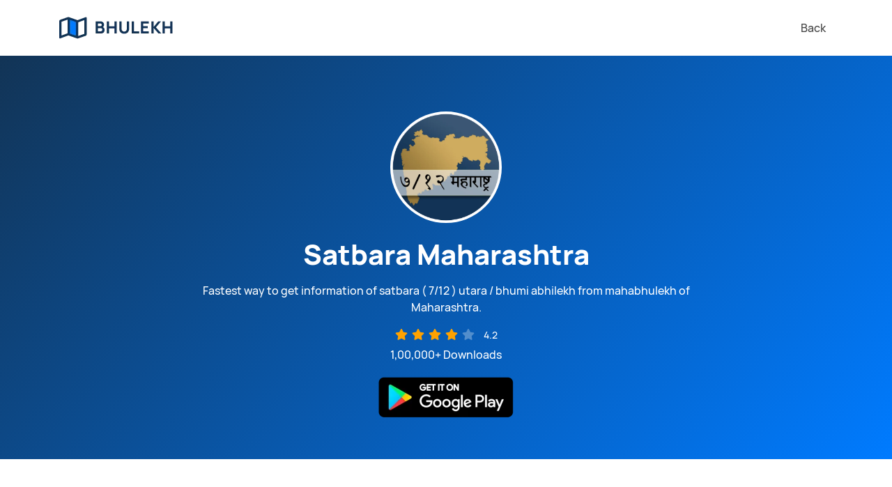

--- FILE ---
content_type: text/html
request_url: http://bhulekhapp.in/mh-privacy.html
body_size: 3180
content:
<!doctype html>
<html lang="en">

<head>
    <meta charset="utf-8">
    <meta name="viewport" content="width=device-width, initial-scale=1, shrink-to-fit=no">
    <title>Welcome to MyApp</title>
    <!-- Styles -->
    <link rel="stylesheet" href="css/fonts.css">
    <link rel="stylesheet" href="plugins/fontawesome/css/all.min.css">
    <link rel="stylesheet" href="plugins/bootstrap/css/bootstrap.min.css">
    <link rel="stylesheet" href="plugins/owl-carousel/owl.carousel.min.css">
    <link rel="stylesheet" href="plugins/owl-carousel/owl.theme.default.min.css">
    <link rel="stylesheet" href="css/style.css">
</head>

<body>
    <!-- Header -->
    <header class="header">
        <div class="container">
            <div class="header-area">
                <div class="logo">
                    <a href="index.html">
                        <img src="img/header-logo.png" class="img-fluid" alt="logo">
                    </a>
                </div>
                <div class="back-arrow">
                    <a href="mh-details.html">Back</a>
                </div>
            </div>
        </div>
    </header>
    <!-- Intro Section -->
    <section class="intro-sec">
        <div class="container">
            <div class="row justify-content-center">
                <div class="col-12 col-md-10 col-lg-8">
                    <div class="app-details">
                        <div class="app-logo"><img src="img/mh/logo.png" class="img-fluid" alt="logo">
                        </div>
                        <div class="app-name">Satbara  Maharashtra</div>
                        <div class="app-desc">
                            Fastest way to get information of satbara ( 7/12 ) utara / bhumi abhilekh from mahabhulekh of Maharashtra.
                        </div>
                        <div class="app-ratings">
                             <i class="fas fa-star active"></i>
                             <i class="fas fa-star active"></i>
                             <i class="fas fa-star active"></i>
                             <i class="fas fa-star active"></i>
                             <i class="fas fa-star"></i>
                            <span>4.2</span>
                        </div>
                        <div class="app-downloads">1,00,000+ Downloads</div>
                        <div class="go-store">
                            <a href="https://play.google.com/store/apps/details?id=com.mobile.mahabhumi"><img
                                    src="img/google-play-black.png" class="img-fluid" alt=""></a>
                        </div>
                    </div>
                </div>
            </div>
        </div>
    </section>
    <!-- Quick Links Section -->
    <section class="quick-links-sec">
        <div class="container">
            <div class="row justify-content-center">
                <div class="col-12 col-md-12 col-lg-12">
                    <div class="heading">Privacy Policy</div>
                    <div class="description">
                       <p>
                  VG Apps Solution built the Satbara ( 7/12 ) Utara Maharashtra - सातबारा उतारा app as
                  an Ad Supported app. This SERVICE is provided by
                  VG Apps Solution at no cost and is intended for use as
                  is.
                </p> <p>
                  This page is used to inform visitors regarding my
                  policies with the collection, use, and disclosure of Personal
                  Information if anyone decided to use my Service.
                </p> <p>
                  If you choose to use my Service, then you agree to
                  the collection and use of information in relation to this
                  policy. The Personal Information that I collect is
                  used for providing and improving the Service. I will not use or share your information with
                  anyone except as described in this Privacy Policy.
                </p> <p>
                  The terms used in this Privacy Policy have the same meanings
                  as in our Terms and Conditions, which is accessible at
                  Satbara ( 7/12 ) Utara Maharashtra - सातबारा उतारा unless otherwise defined in this Privacy Policy.
                </p> <p><strong>Information Collection and Use</strong></p> <p>
                  For a better experience, while using our Service, I
                  may require you to provide us with certain personally
                  identifiable information. The information that
                  I request will be retained on your device and is not collected by me in any way.
                </p> <div><p>
                    The app does use third party services that may collect
                    information used to identify you.
                  </p> <p>
                    Link to privacy policy of third party service providers used
                    by the app
                  </p> <ul><li><a href="https://www.google.com/policies/privacy/" target="_blank">Google Play Services</a></li><li><a href="https://support.google.com/admob/answer/6128543?hl=en" target="_blank">AdMob</a></li><li><a href="https://firebase.google.com/policies/analytics" target="_blank">Google Analytics for Firebase</a></li><li><a href="https://firebase.google.com/support/privacy/" target="_blank">Firebase Crashlytics</a></li><li><a href="https://www.facebook.com/about/privacy/update/printable" target="_blank">Facebook</a></li><li><a href="https://policies.google.com/privacy" target="_blank">Fabric</a></li><!----><!----><!----><!----><!----><!----><!----><!----><!----><!----></ul></div> <p><strong>Log Data</strong></p> <p>
                  I want to inform you that whenever you
                  use my Service, in a case of an error in the app
                  I collect data and information (through third party
                  products) on your phone called Log Data. This Log Data may
                  include information such as your device Internet Protocol
                  (“IP”) address, device name, operating system version, the
                  configuration of the app when utilizing my Service,
                  the time and date of your use of the Service, and other
                  statistics.
                </p> <p><strong>Cookies</strong></p> <p>
                  Cookies are files with a small amount of data that are
                  commonly used as anonymous unique identifiers. These are sent
                  to your browser from the websites that you visit and are
                  stored on your device's internal memory.
                </p> <p>
                  This Service does not use these “cookies” explicitly. However,
                  the app may use third party code and libraries that use
                  “cookies” to collect information and improve their services.
                  You have the option to either accept or refuse these cookies
                  and know when a cookie is being sent to your device. If you
                  choose to refuse our cookies, you may not be able to use some
                  portions of this Service.
                </p> <p><strong>Service Providers</strong></p> <p>
                  I may employ third-party companies and
                  individuals due to the following reasons:
                </p> <ul><li>To facilitate our Service;</li> <li>To provide the Service on our behalf;</li> <li>To perform Service-related services; or</li> <li>To assist us in analyzing how our Service is used.</li></ul> <p>
                  I want to inform users of this Service
                  that these third parties have access to your Personal
                  Information. The reason is to perform the tasks assigned to
                  them on our behalf. However, they are obligated not to
                  disclose or use the information for any other purpose.
                </p> <p><strong>Security</strong></p> <p>
                  I value your trust in providing us your
                  Personal Information, thus we are striving to use commercially
                  acceptable means of protecting it. But remember that no method
                  of transmission over the internet, or method of electronic
                  storage is 100% secure and reliable, and I cannot
                  guarantee its absolute security.
                </p> <p><strong>Links to Other Sites</strong></p> <p>
                  This Service may contain links to other sites. If you click on
                  a third-party link, you will be directed to that site. Note
                  that these external sites are not operated by me.
                  Therefore, I strongly advise you to review the
                  Privacy Policy of these websites. I have
                  no control over and assume no responsibility for the content,
                  privacy policies, or practices of any third-party sites or
                  services.
                </p> <p><strong>Children’s Privacy</strong></p> <p>
                  These Services do not address anyone under the age of 13.
                  I do not knowingly collect personally
                  identifiable information from children under 13. In the case
                  I discover that a child under 13 has provided
                  me with personal information, I immediately
                  delete this from our servers. If you are a parent or guardian
                  and you are aware that your child has provided us with
                  personal information, please contact me so that
                  I will be able to do necessary actions.\n</p>
                    </div>
                </div>
            </div>
            
        </div>
    </section>
    
    <!-- Footer -->
    <footer class="footer">
        <div class="container">
            <div class="row align-items-center">
                <div class="col-12 col-md-6">
                    <div class="copyright text-center text-md-left">© Copyrights 2020. All rights reserved.</div>
                </div>
                <div class="col-12 col-md-6">
                    <div class="quick-links-area text-center text-md-right">
                        
                    </div>
                </div>
            </div>
        </div>
    </footer>
    <!-- Loader -->
    <div class="loader"></div>
    <!-- Scripts -->
    <script src="plugins/jquery/jquery-3.5.1.min.js"></script>
    <script src="plugins/popper/popper.min.js"></script>
    <script src="plugins/bootstrap/js/bootstrap.min.js"></script>
    <script src="plugins/owl-carousel/owl.carousel.min.js"></script>
    <script src="plugins/jquery-validate/jquery.validate.min.js"></script>
    <script src="email/contact-us.js"></script>
    <script src="js/common.js"></script>
</body>

</html>


--- FILE ---
content_type: text/css
request_url: http://bhulekhapp.in/css/fonts.css
body_size: 562
content:
/* ===Manrope-ExtraLight=== */

/* cyrillic */
@font-face {
    font-family: 'Manrope';
    font-style: normal;
    font-weight: 200;
    font-display: swap;
    src: url(../fonts/Manrope-ExtraLight.woff2) format('woff2');
    unicode-range: U+0400-045F, U+0490-0491, U+04B0-04B1, U+2116;
}
/* greek */
@font-face {
    font-family: 'Manrope';
    font-style: normal;
    font-weight: 200;
    font-display: swap;
    src: url(../fonts/Manrope-ExtraLight.woff2) format('woff2');
    unicode-range: U+0370-03FF;
}
/* latin-ext */
@font-face {
    font-family: 'Manrope';
    font-style: normal;
    font-weight: 200;
    font-display: swap;
    src: url(../fonts/Manrope-ExtraLight.woff2) format('woff2');
    unicode-range: U+0100-024F, U+0259, U+1E00-1EFF, U+2020, U+20A0-20AB,
        U+20AD-20CF, U+2113, U+2C60-2C7F, U+A720-A7FF;
}
/* latin */
@font-face {
    font-family: 'Manrope';
    font-style: normal;
    font-weight: 200;
    font-display: swap;
    src: url(../fonts/Manrope-ExtraLight.woff2) format('woff2');
    unicode-range: U+0000-00FF, U+0131, U+0152-0153, U+02BB-02BC, U+02C6, U+02DA,
        U+02DC, U+2000-206F, U+2074, U+20AC, U+2122, U+2191, U+2193, U+2212,
        U+2215, U+FEFF, U+FFFD;
}

/* ===Manrope-Light=== */

/* cyrillic */
@font-face {
    font-family: 'Manrope';
    font-style: normal;
    font-weight: 300;
    font-display: swap;
    src: url(../fonts/Manrope-Light.woff2) format('woff2');
    unicode-range: U+0400-045F, U+0490-0491, U+04B0-04B1, U+2116;
}
/* greek */
@font-face {
    font-family: 'Manrope';
    font-style: normal;
    font-weight: 300;
    font-display: swap;
    src: url(../fonts/Manrope-Light.woff2) format('woff2');
    unicode-range: U+0370-03FF;
}
/* latin-ext */
@font-face {
    font-family: 'Manrope';
    font-style: normal;
    font-weight: 300;
    font-display: swap;
    src: url(../fonts/Manrope-Light.woff2) format('woff2');
    unicode-range: U+0100-024F, U+0259, U+1E00-1EFF, U+2020, U+20A0-20AB,
        U+20AD-20CF, U+2113, U+2C60-2C7F, U+A720-A7FF;
}
/* latin */
@font-face {
    font-family: 'Manrope';
    font-style: normal;
    font-weight: 300;
    font-display: swap;
    src: url(../fonts/Manrope-Light.woff2) format('woff2');
    unicode-range: U+0000-00FF, U+0131, U+0152-0153, U+02BB-02BC, U+02C6, U+02DA,
        U+02DC, U+2000-206F, U+2074, U+20AC, U+2122, U+2191, U+2193, U+2212,
        U+2215, U+FEFF, U+FFFD;
}

/* ===Manrope-Regular=== */

/* cyrillic */
@font-face {
    font-family: 'Manrope';
    font-style: normal;
    font-weight: 400;
    font-display: swap;
    src: url(../fonts/Manrope-Regular.woff2) format('woff2');
    unicode-range: U+0400-045F, U+0490-0491, U+04B0-04B1, U+2116;
}
/* greek */
@font-face {
    font-family: 'Manrope';
    font-style: normal;
    font-weight: 400;
    font-display: swap;
    src: url(../fonts/Manrope-Regular.woff2) format('woff2');
    unicode-range: U+0370-03FF;
}
/* latin-ext */
@font-face {
    font-family: 'Manrope';
    font-style: normal;
    font-weight: 400;
    font-display: swap;
    src: url(../fonts/Manrope-Regular.woff2) format('woff2');
    unicode-range: U+0100-024F, U+0259, U+1E00-1EFF, U+2020, U+20A0-20AB,
        U+20AD-20CF, U+2113, U+2C60-2C7F, U+A720-A7FF;
}
/* latin */
@font-face {
    font-family: 'Manrope';
    font-style: normal;
    font-weight: 400;
    font-display: swap;
    src: url(../fonts/Manrope-Regular.woff2) format('woff2');
    unicode-range: U+0000-00FF, U+0131, U+0152-0153, U+02BB-02BC, U+02C6, U+02DA,
        U+02DC, U+2000-206F, U+2074, U+20AC, U+2122, U+2191, U+2193, U+2212,
        U+2215, U+FEFF, U+FFFD;
}

/* ===Manrope-Medium=== */

/* cyrillic */
@font-face {
    font-family: 'Manrope';
    font-style: normal;
    font-weight: 500;
    font-display: swap;
    src: url(../fonts/Manrope-Medium.woff2) format('woff2');
    unicode-range: U+0400-045F, U+0490-0491, U+04B0-04B1, U+2116;
}
/* greek */
@font-face {
    font-family: 'Manrope';
    font-style: normal;
    font-weight: 500;
    font-display: swap;
    src: url(../fonts/Manrope-Medium.woff2) format('woff2');
    unicode-range: U+0370-03FF;
}
/* latin-ext */
@font-face {
    font-family: 'Manrope';
    font-style: normal;
    font-weight: 500;
    font-display: swap;
    src: url(../fonts/Manrope-Medium.woff2) format('woff2');
    unicode-range: U+0100-024F, U+0259, U+1E00-1EFF, U+2020, U+20A0-20AB,
        U+20AD-20CF, U+2113, U+2C60-2C7F, U+A720-A7FF;
}
/* latin */
@font-face {
    font-family: 'Manrope';
    font-style: normal;
    font-weight: 500;
    font-display: swap;
    src: url(../fonts/Manrope-Medium.woff2) format('woff2');
    unicode-range: U+0000-00FF, U+0131, U+0152-0153, U+02BB-02BC, U+02C6, U+02DA,
        U+02DC, U+2000-206F, U+2074, U+20AC, U+2122, U+2191, U+2193, U+2212,
        U+2215, U+FEFF, U+FFFD;
}

/* ===Manrope-SemiBold=== */

/* cyrillic */
@font-face {
    font-family: 'Manrope';
    font-style: normal;
    font-weight: 600;
    font-display: swap;
    src: url(../fonts/Manrope-SemiBold.woff2) format('woff2');
    unicode-range: U+0400-045F, U+0490-0491, U+04B0-04B1, U+2116;
}
/* greek */
@font-face {
    font-family: 'Manrope';
    font-style: normal;
    font-weight: 600;
    font-display: swap;
    src: url(../fonts/Manrope-SemiBold.woff2) format('woff2');
    unicode-range: U+0370-03FF;
}
/* latin-ext */
@font-face {
    font-family: 'Manrope';
    font-style: normal;
    font-weight: 600;
    font-display: swap;
    src: url(../fonts/Manrope-SemiBold.woff2) format('woff2');
    unicode-range: U+0100-024F, U+0259, U+1E00-1EFF, U+2020, U+20A0-20AB,
        U+20AD-20CF, U+2113, U+2C60-2C7F, U+A720-A7FF;
}
/* latin */
@font-face {
    font-family: 'Manrope';
    font-style: normal;
    font-weight: 600;
    font-display: swap;
    src: url(../fonts/Manrope-SemiBold.woff2) format('woff2');
    unicode-range: U+0000-00FF, U+0131, U+0152-0153, U+02BB-02BC, U+02C6, U+02DA,
        U+02DC, U+2000-206F, U+2074, U+20AC, U+2122, U+2191, U+2193, U+2212,
        U+2215, U+FEFF, U+FFFD;
}

/* ===Manrope-Bold=== */

/* cyrillic */
@font-face {
    font-family: 'Manrope';
    font-style: normal;
    font-weight: 700;
    font-display: swap;
    src: url(../fonts/Manrope-Bold.woff2) format('woff2');
    unicode-range: U+0400-045F, U+0490-0491, U+04B0-04B1, U+2116;
}
/* greek */
@font-face {
    font-family: 'Manrope';
    font-style: normal;
    font-weight: 700;
    font-display: swap;
    src: url(../fonts/Manrope-Bold.woff2) format('woff2');
    unicode-range: U+0370-03FF;
}
/* latin-ext */
@font-face {
    font-family: 'Manrope';
    font-style: normal;
    font-weight: 700;
    font-display: swap;
    src: url(../fonts/Manrope-Bold.woff2) format('woff2');
    unicode-range: U+0100-024F, U+0259, U+1E00-1EFF, U+2020, U+20A0-20AB,
        U+20AD-20CF, U+2113, U+2C60-2C7F, U+A720-A7FF;
}
/* latin */
@font-face {
    font-family: 'Manrope';
    font-style: normal;
    font-weight: 700;
    font-display: swap;
    src: url(../fonts/Manrope-Bold.woff2) format('woff2');
    unicode-range: U+0000-00FF, U+0131, U+0152-0153, U+02BB-02BC, U+02C6, U+02DA,
        U+02DC, U+2000-206F, U+2074, U+20AC, U+2122, U+2191, U+2193, U+2212,
        U+2215, U+FEFF, U+FFFD;
}

/* ===Manrope-ExtraBold=== */

/* cyrillic */
@font-face {
    font-family: 'Manrope';
    font-style: normal;
    font-weight: 800;
    font-display: swap;
    src: url(../fonts/Manrope-ExtraBold.woff2) format('woff2');
    unicode-range: U+0400-045F, U+0490-0491, U+04B0-04B1, U+2116;
}
/* greek */
@font-face {
    font-family: 'Manrope';
    font-style: normal;
    font-weight: 800;
    font-display: swap;
    src: url(../fonts/Manrope-ExtraBold.woff2) format('woff2');
    unicode-range: U+0370-03FF;
}
/* latin-ext */
@font-face {
    font-family: 'Manrope';
    font-style: normal;
    font-weight: 800;
    font-display: swap;
    src: url(../fonts/Manrope-ExtraBold.woff2) format('woff2');
    unicode-range: U+0100-024F, U+0259, U+1E00-1EFF, U+2020, U+20A0-20AB,
        U+20AD-20CF, U+2113, U+2C60-2C7F, U+A720-A7FF;
}
/* latin */
@font-face {
    font-family: 'Manrope';
    font-style: normal;
    font-weight: 800;
    font-display: swap;
    src: url(../fonts/Manrope-ExtraBold.woff2) format('woff2');
    unicode-range: U+0000-00FF, U+0131, U+0152-0153, U+02BB-02BC, U+02C6, U+02DA,
        U+02DC, U+2000-206F, U+2074, U+20AC, U+2122, U+2191, U+2193, U+2212,
        U+2215, U+FEFF, U+FFFD;
}


--- FILE ---
content_type: text/css
request_url: http://bhulekhapp.in/css/style.css
body_size: 3386
content:
body {
  font-family: "Manrope";
  background-color: #fff;
  font-size: 16px;
  font-weight: 500;
  color: #565656;
  padding-top: 80px; }

h1,
h2,
h3,
h4,
h5,
h6 {
  margin: 0;
  font-size: 14px;
  font-weight: var(--fw-regular); }

strong {
  font-weight: var(--fw-medium); }

a {
  outline: 0;
  border: 0;
  text-decoration: none; }
  a:hover {
    text-decoration: none; }

button {
  outline: 0; }
  button:focus {
    outline: 0; }

.loader {
  position: fixed;
  height: 100%;
  width: 100%;
  top: 0;
  left: 0;
  right: 0;
  bottom: 0;
  margin: auto;
  background: url("../img/loader.gif") no-repeat center center white fixed;
  z-index: 3; }

.btn {
  border-radius: 3px; }

.heading {
  font-size: 48px;
  font-weight: 800;
  text-align: center;
  color: #222;
  line-height: 1.2;
  margin-bottom: 40px;
  position: relative; }
  @media (max-width: 767.98px) {
    .heading {
      font-size: 30px; } }
  .heading::after {
    position: absolute;
    content: "";
    height: 2px;
    width: 70px;
    background-color: #007bff;
    bottom: -20px;
    left: 50%;
    -webkit-transform: translateX(-50%);
    transform: translateX(-50%); }

.description {
  font-size: 16px;
  text-align: center;
  color: #565656;
  margin-bottom: 40px; }
  @media (max-width: 767.98px) {
    .description {
      margin-bottom: 20px; } }

section {
  padding-top: 60px;
  padding-bottom: 60px; }
  @media (max-width: 767.98px) {
    section {
      padding-top: 40px;
      padding-bottom: 30px; } }

.rating-star i,
.ratings i,
.app-ratings i {
  color: #ddd;
  margin-right: 3px; }
  .rating-star i.active,
  .ratings i.active,
  .app-ratings i.active {
    color: #ffa200; }
.rating-star span,
.ratings span,
.app-ratings span {
  font-size: 14px;
  margin-left: 7px; }

.header {
  background: #fff;
  display: flex;
  position: fixed;
  width: 100%;
  top: 0;
  left: 0;
  z-index: 2; }
  .header.shadow {
    box-shadow: 0 4px 8px rgba(0, 0, 0, 0.1) !important; }
  .header .header-area {
    display: flex;
    align-items: center;
    min-height: 80px; }
    .header .header-area .logo {
      margin-right: auto; }
      .header .header-area .logo a {
        display: inline-flex;
        padding: 15px 0; }
    .header .header-area .toggle-menu {
      display: none; }
      @media (max-width: 991.98px) {
        .header .header-area .toggle-menu {
          display: inline-flex;
          padding: 10px;
          color: #222; } }
      .header .header-area .toggle-menu i {
        font-size: 25px; }
    @media (max-width: 991.98px) {
      .header .header-area .navigation {
        display: none; } }
    .header .header-area .navigation a {
      display: inline-flex;
      padding: 20px;
      color: #444;
      transition: all 300ms; }
      .header .header-area .navigation a:hover {
        color: #222; }
      .header .header-area .navigation a.active {
        color: #007bff; }
    .header .header-area .back-arrow a {
      display: inline-flex;
      padding: 10px;
      color: #444;
      text-align: right; }
      .header .header-area .back-arrow a:hover {
        color: #222; }

.responsive-navignation {
  position: fixed;
  top: 0;
  left: 0;
  right: 0;
  bottom: 0;
  height: 100%;
  width: 100%;
  background: rgba(0, 0, 0, 0.8);
  z-index: 2;
  opacity: 0;
  visibility: hidden;
  transition: all 300ms; }
  .responsive-navignation .navigation {
    width: 250px;
    background: #fff;
    position: absolute;
    top: 0;
    right: 0;
    height: 100%;
    transition: all 500ms;
    transform: translateX(100%); }
    .responsive-navignation .navigation .close-menu {
      display: flex;
      align-items: center;
      justify-content: center;
      width: 40px;
      height: 40px;
      background: #222;
      margin-left: auto;
      color: #fff;
      font-size: 20px;
      cursor: pointer; }
      .responsive-navignation .navigation .close-menu i {
        opacity: 0.5;
        transition: all 300ms; }
      .responsive-navignation .navigation .close-menu:hover i {
        opacity: 1; }
    .responsive-navignation .navigation a {
      display: flex;
      padding: 10px 20px;
      color: #444;
      transition: all 300ms; }
      .responsive-navignation .navigation a:hover {
        color: #222; }
      .responsive-navignation .navigation a.active {
        color: #007bff; }
  .responsive-navignation.active {
    opacity: 1;
    visibility: visible; }
    .responsive-navignation.active .navigation {
      transform: translateX(0%); }

.intro-sec {
  background: linear-gradient(-47deg, #007bff 0%, #123456 100%); }
  .intro-sec .intro-list {
    position: relative;
    padding: 0 80px; }
    @media (max-width: 1199.98px) {
      .intro-sec .intro-list {
        padding: 0 30px; } }
    @media (max-width: 991.98px) {
      .intro-sec .intro-list {
        padding: 0; } }
    .intro-sec .intro-list.owl-carousel .owl-stage-outer {
      z-index: 1; }
      .intro-sec .intro-list.owl-carousel .owl-stage-outer .owl-stage .owl-item img {
        max-width: 100%;
        width: auto; }
    .intro-sec .intro-list.owl-carousel .owl-nav {
      display: flex;
      justify-content: space-between;
      align-items: center;
      height: 100%;
      position: absolute;
      top: 0;
      left: 0;
      right: 0;
      bottom: 0;
      margin: 0; }
      .intro-sec .intro-list.owl-carousel .owl-nav .owl-prev {
        position: relative;
        left: -40px; }
      .intro-sec .intro-list.owl-carousel .owl-nav .owl-next {
        position: relative;
        right: -40px; }
      @media (max-width: 1199.98px) {
        .intro-sec .intro-list.owl-carousel .owl-nav {
          display: flex;
          justify-content: center;
          align-items: center;
          height: 100%;
          position: static;
          top: 0;
          left: 0;
          right: 0;
          bottom: 0;
          margin-top: 15px; }
          .intro-sec .intro-list.owl-carousel .owl-nav .owl-prev {
            position: relative;
            left: initial; }
          .intro-sec .intro-list.owl-carousel .owl-nav .owl-next {
            position: relative;
            right: initial; } }
      .intro-sec .intro-list.owl-carousel .owl-nav .owl-prev,
      .intro-sec .intro-list.owl-carousel .owl-nav .owl-next {
        padding: 0;
        border: 2px solid #fff;
        height: 40px;
        width: 40px;
        color: #fff;
        font-size: 23px; }
        .intro-sec .intro-list.owl-carousel .owl-nav .owl-prev.disabled,
        .intro-sec .intro-list.owl-carousel .owl-nav .owl-next.disabled {
          cursor: not-allowed; }
        .intro-sec .intro-list.owl-carousel .owl-nav .owl-prev:hover,
        .intro-sec .intro-list.owl-carousel .owl-nav .owl-next:hover {
          background: transparent; }
  .intro-sec .app-details {
    text-align: center; }
    .intro-sec .app-details .app-logo {
      display: flex;
      align-items: center;
      justify-content: center;
      width: 160px;
      height: 160px;
      border-radius: 50%;
      margin: 0 auto;
      margin-top: 20px;
      background: #eef1f7;
      border: 3px solid #fff;
      overflow: hidden; }
    .intro-sec .app-details .app-name {
      font-size: 40px;
      font-weight: 800;
      margin-top: 15px;
      color: #fff; }
      @media (max-width: 575.98px) {
        .intro-sec .app-details .app-name {
          font-size: 30px; } }
    .intro-sec .app-details .app-desc {
      margin-top: 10px;
      margin-bottom: 15px;
      color: #fff; }
    .intro-sec .app-details .app-ratings {
      margin-bottom: 5px;
      margin-top: 5px;
      color: #fff; }
      .intro-sec .app-details .app-ratings i {
        color: rgba(255, 255, 255, 0.3); }
        .intro-sec .app-details .app-ratings i.active {
          color: #ffa200; }
    .intro-sec .app-details .app-downloads {
      margin-top: 5px;
      margin-bottom: 15px;
      color: #fff; }
      .intro-sec .app-details .app-downloads i {
        font-size: 20px;
        margin-right: 10px; }
    .intro-sec .app-details .go-store {
      display: flex;
      justify-content: center;
      margin-top: 20px; }
      .intro-sec .app-details .go-store a {
        display: inline-flex; }
  .intro-sec .app-screenshot-list {
    display: flex; }
    @media (max-width: 1199.98px) {
      .intro-sec .app-screenshot-list {
        margin-top: 15px; } }
    .intro-sec .app-screenshot-list .app-screen-item {
      border: 1px solid #ddd;
      border-radius: 3px;
      margin: 0 10px;
      overflow: hidden; }
    @media (max-width: 575.98px) {
      .intro-sec .app-screenshot-list {
        flex-direction: column;
        padding: 0 60px; }
        .intro-sec .app-screenshot-list .app-screen-item {
          margin: 0; }
        .intro-sec .app-screenshot-list .app-screen-item:not(:last-child) {
          margin-bottom: 20px; } }
    @media (max-width: 480px) {
      .intro-sec .app-screenshot-list {
        padding: 0 30px; } }

.screenshots-sec .screenshot-list.owl-carousel .owl-stage-outer .owl-stage .owl-item img {
  max-width: 100%;
  width: auto; }
.screenshots-sec .screenshot-list.owl-carousel .owl-nav {
  margin-top: 30px;
  display: flex;
  justify-content: center; }
  .screenshots-sec .screenshot-list.owl-carousel .owl-nav .owl-prev,
  .screenshots-sec .screenshot-list.owl-carousel .owl-nav .owl-next {
    padding: 0;
    border: 2px solid #007bff;
    height: 50px;
    width: 50px;
    color: #007bff;
    font-size: 25px;
    margin: 0 5px; }
    .screenshots-sec .screenshot-list.owl-carousel .owl-nav .owl-prev.disabled,
    .screenshots-sec .screenshot-list.owl-carousel .owl-nav .owl-next.disabled {
      cursor: not-allowed; }
    .screenshots-sec .screenshot-list.owl-carousel .owl-nav .owl-prev:hover,
    .screenshots-sec .screenshot-list.owl-carousel .owl-nav .owl-next:hover {
      background: transparent; }
.screenshots-sec .screenshot-list .screen-item {
  border: 1px solid #ddd;
  border-radius: 3px;
  margin: 0 10px;
  overflow: hidden; }

.our-apps-sec {
  padding-bottom: 50px; }
  @media (max-width: 767.98px) {
    .our-apps-sec {
      padding-bottom: 20px; } }
  .our-apps-sec .our-apps-list .app-item {
    display: flex;
    align-items: center;
    justify-content: center;
    flex-direction: column;
    padding: 20px;
    margin-bottom: 30px;
    text-align: center;
    border: 1px solid #ddd;
    border-radius: 3px;
    transition: all 300ms; }
    @media (max-width: 767.98px) {
      .our-apps-sec .our-apps-list .app-item {
        max-width: 280px;
        margin: auto;
        margin-bottom: 30px; } }
    @media (max-width: 575.98px) {
      .our-apps-sec .our-apps-list .app-item {
        max-width: 260px;
        margin-bottom: 15px; } }
    .our-apps-sec .our-apps-list .app-item:hover {
      border: 1px solid #007bff; }
    .our-apps-sec .our-apps-list .app-item .logo {
      display: flex;
      align-items: center;
      justify-content: center;
      width: 160px;
      height: 160px;
      border-radius: 50%;
      margin: 0 auto;
      background: #fff;
      border: 3px solid #fff;
      overflow: hidden; }
    .our-apps-sec .our-apps-list .app-item .name {
      font-size: 18px;
      font-weight: 800;
      margin-top: 15px;
      color: #007bff; }
    .our-apps-sec .our-apps-list .app-item .ratings {
      margin-bottom: 5px;
      margin-top: 5px; }
      .our-apps-sec .our-apps-list .app-item .ratings span {
        color: #565656; }
    .our-apps-sec .our-apps-list .app-item .downloads {
      font-size: 14px;
      color: #565656; }
      .our-apps-sec .our-apps-list .app-item .downloads i {
        margin-right: 5px; }

.downloads-sec {
  background: linear-gradient(-47deg, #007bff 0%, #123456 100%); }
  .downloads-sec .heading {
    color: #fff; }
    .downloads-sec .heading::after {
      background: #fff; }
  .downloads-sec .description {
    color: #fff; }
  .downloads-sec .downloads-area .go-store {
    display: flex;
    justify-content: center;
    margin-bottom: 20px; }
    .downloads-sec .downloads-area .go-store a {
      display: inline-flex;
      margin: 0 10px; }
	  


.features-sec {
  background: #eef1f7;
  padding-bottom: 50px; }
  @media (max-width: 767.98px) {
    .features-sec {
      padding-bottom: 20px; } }
  .features-sec .features-list .feature-item {
    padding: 20px;
    border-radius: 3px;
    margin-bottom: 30px;
    min-height: 260px; }
    @media (max-width: 767.98px) {
      .features-sec .features-list .feature-item {
        max-width: 300px;
        margin: auto; } }
    @media (max-width: 575.98px) {
      .features-sec .features-list .feature-item {
        max-width: 100%;
        margin: auto;
        min-height: auto; } }
    .features-sec .features-list .feature-item .feature-ico {
      text-align: center;
      margin-top: 10px;
      margin-bottom: 20px;
      color: #007bff; }
      .features-sec .features-list .feature-item .feature-ico i {
        font-size: 50px; }
    .features-sec .features-list .feature-item .feature-heading {
      font-size: 20px;
      font-weight: 700;
      text-align: center;
      margin-bottom: 10px; }
    .features-sec .features-list .feature-item .feature-description {
      text-align: center;
      min-height: 100px; }
      @media (max-width: 575.98px) {
        .features-sec .features-list .feature-item .feature-description {
          min-height: auto; } }

.appwork-sec {
  background: linear-gradient(-47deg, #007bff 0%, #123456 100%);
  padding-bottom: 50px; }
  @media (max-width: 767.98px) {
    .appwork-sec {
      padding-bottom: 20px; } }
  .appwork-sec .heading {
    color: #fff; }
    .appwork-sec .heading::after {
      background: #fff; }
  .appwork-sec .description {
    color: #fff; }
  .appwork-sec .appwork-list .appwork-item {
    padding: 20px;
    border-radius: 3px;
    margin-bottom: 30px;
    min-height: 260px; }
    @media (max-width: 767.98px) {
      .appwork-sec .appwork-list .appwork-item {
        max-width: 300px;
        margin: auto; } }
    @media (max-width: 575.98px) {
      .appwork-sec .appwork-list .appwork-item {
        max-width: 100%;
        margin: auto;
        min-height: auto; } }
    .appwork-sec .appwork-list .appwork-item .appwork-ico {
      text-align: center;
      margin-top: 10px;
      margin-bottom: 20px;
      color: #fff; }
      .appwork-sec .appwork-list .appwork-item .appwork-ico i {
        font-size: 50px; }
    .appwork-sec .appwork-list .appwork-item .appwork-heading {
      font-size: 20px;
      font-weight: 700;
      text-align: center;
      margin-bottom: 10px;
      color: #fff; }
    .appwork-sec .appwork-list .appwork-item .appwork-description {
      text-align: center;
      margin-bottom: 10px;
      color: #fff; }

.ratings-sec .ratings-list .rating-item {
  padding: 20px;
  border: 1px solid #ddd;
  border-radius: 3px;
  margin-bottom: 30px; }
  @media (max-width: 767.98px) {
    .ratings-sec .ratings-list .rating-item {
      max-width: 350px;
      margin: auto;
      border: 0;
      text-align: center; } }
  @media (max-width: 575.98px) {
    .ratings-sec .ratings-list .rating-item {
      max-width: 100%; } }
  .ratings-sec .ratings-list .rating-item .rating-app-name {
    font-weight: 800;
    font-size: 16px;
    margin-bottom: 5px; }
  .ratings-sec .ratings-list .rating-item .rating-star {
    margin-bottom: 15px; }
  .ratings-sec .ratings-list .rating-item .rating-heading {
    font-size: 20px;
    font-weight: 700;
    color: #007bff;
    margin-bottom: 5px; }
  .ratings-sec .ratings-list .rating-item .rating-description {
    margin-bottom: 15px;
    min-height: 100px; }
    @media (max-width: 575.98px) {
      .ratings-sec .ratings-list .rating-item .rating-description {
        min-height: auto; } }
  .ratings-sec .ratings-list .rating-item .user-details {
    display: flex;
    align-items: center;
    margin-top: 20px; }
    @media (max-width: 767.98px) {
      .ratings-sec .ratings-list .rating-item .user-details {
        justify-content: center; } }
    .ratings-sec .ratings-list .rating-item .user-details .user-pic {
      height: 70px;
      width: 70px;
      border-radius: 50%;
      overflow: hidden;
      margin-right: 20px; }
    .ratings-sec .ratings-list .rating-item .user-details .user-data .user-name {
      font-weight: 800;
      font-size: 18px; }
    .ratings-sec .ratings-list .rating-item .user-details .user-data .user-desg {
      font-size: 14px; }
.ratings-sec .ratings-list.owl-carousel .owl-stage-outer .owl-stage .owl-item img {
  max-width: 100%;
  width: auto; }
.ratings-sec .ratings-list.owl-carousel .owl-nav {
  margin-top: 0;
  display: flex;
  justify-content: center; }
  @media (max-width: 767.98px) {
    .ratings-sec .ratings-list.owl-carousel .owl-nav {
      margin-top: 15px; } }
  .ratings-sec .ratings-list.owl-carousel .owl-nav .owl-prev,
  .ratings-sec .ratings-list.owl-carousel .owl-nav .owl-next {
    padding: 0;
    border: 2px solid #007bff;
    height: 50px;
    width: 50px;
    color: #007bff;
    font-size: 25px;
    margin: 0 5px; }
    .ratings-sec .ratings-list.owl-carousel .owl-nav .owl-prev.disabled,
    .ratings-sec .ratings-list.owl-carousel .owl-nav .owl-next.disabled {
      cursor: not-allowed; }
    .ratings-sec .ratings-list.owl-carousel .owl-nav .owl-prev:hover,
    .ratings-sec .ratings-list.owl-carousel .owl-nav .owl-next:hover {
      background: transparent; }

.contact-sec {
  background: #eef1f7;
  position: relative;
  padding-bottom: 130px; }
  @media (max-width: 767.98px) {
    .contact-sec {
      padding-bottom: 30px; } }
  .contact-sec #SuccessMsg {
    display: none; }
  .contact-sec .success-msg {
    border-radius: 6px;
    padding: 15px;
    text-align: center;
    display: flex;
    align-items: center;
    justify-content: center;
    color: green;
    font-size: 20px;
    margin-bottom: 20px; }
    .contact-sec .success-msg i {
      margin-right: 20px;
      font-size: 22px; }
  .contact-sec .container {
    position: relative;
    z-index: 1; }
  .contact-sec::after {
    content: "";
    height: 100%;
    width: 100%;
    background: url(../img/map.png) no-repeat center center;
    background-size: cover;
    position: absolute;
    top: 0;
    left: 0;
    bottom: auto;
    right: 0;
    z-index: 0; }
  .contact-sec .contact-details a {
    display: flex;
    align-items: center;
    color: #444;
    margin-bottom: 20px; }
    .contact-sec .contact-details a i {
      background: linear-gradient(-47deg, #007bff 0%, #123456 100%);
      border-radius: 3px;
      color: #fff;
      padding: 10px;
      margin-right: 20px;
      height: 50px;
      width: 50px;
      display: flex;
      align-items: center;
      justify-content: center; }
  .contact-sec .contact-form .form-group {
    margin-bottom: 20px; }
  .contact-sec .contact-form .form-control {
    font-size: 14px;
    height: 50px;
    padding: 15px;
    border: 1px solid #ddd;
    -webkit-box-shadow: none;
    box-shadow: none;
    border-radius: 3px;
    -webkit-transition: 0.5s;
    transition: 0.5s; }
    .contact-sec .contact-form .form-control.focus, .contact-sec .contact-form .form-control:focus {
      outline: 0;
      border: 1px solid #007bff; }
  .contact-sec .contact-form textarea.form-control {
    height: 150px;
    resize: none; }
  .contact-sec .contact-form .btn {
    height: 60px;
    font-size: 18px;
    padding: 10px 15px;
    background: linear-gradient(-47deg, #007bff 0%, #123456 100%);
    color: #fff;
    border: 0; }
    .contact-sec .contact-form .btn.focus, .contact-sec .contact-form .btn:focus {
      outline: 0;
      box-shadow: 0 0 0 3px rgba(0, 123, 255, 0.2); }
    .contact-sec .contact-form .btn i {
      margin-right: 15px; }

.quick-links-sec {
  padding-bottom: 50px; }
  @media (max-width: 767.98px) {
    .quick-links-sec {
      padding-bottom: 30px; } }
  .quick-links-sec .description {
    margin-bottom: 15px;
    text-align: left; }
    .quick-links-sec .description strong {
      font-weight: 800; }
    .quick-links-sec .description p {
      margin-bottom: 20px; }
    .quick-links-sec .description .sub-heading {
      font-size: 22px;
      font-weight: 800;
      text-align: left;
      color: #222;
      line-height: 1.2;
      margin-bottom: 20px;
      position: relative; }
    .quick-links-sec .description .points {
      margin-bottom: 20px;
      padding-left: 20px; }
      .quick-links-sec .description .points li {
        text-align: left;
        margin-bottom: 10px; }
  .quick-links-sec .quick-links-area {
    display: flex;
    align-items: center;
    justify-content: center; }
    @media (max-width: 767.98px) {
      .quick-links-sec .quick-links-area {
        flex-direction: column; } }
    .quick-links-sec .quick-links-area a {
      display: inline-flex;
      padding: 10px 20px;
      color: #007bff; }
      .quick-links-sec .quick-links-area a:hover {
        color: #007bff; }
		
.quick-links-sec-back {
 background: #eef1f7;
  padding-bottom: 50px; }
  @media (max-width: 767.98px) {
    .quick-links-sec-back {
      padding-bottom: 30px; } }
  .quick-links-sec-back .description {
    margin-bottom: 15px;
    text-align: left; }
    .quick-links-sec-back .description strong {
      font-weight: 800; }
    .quick-links-sec-back .description p {
      margin-bottom: 20px; }
    .quick-links-sec-back .description .sub-heading {
      font-size: 22px;
      font-weight: 800;
      text-align: left;
      color: #222;
      line-height: 1.2;
      margin-bottom: 20px;
      position: relative; }
    .quick-links-sec-back .description .points {
      margin-bottom: 20px;
      padding-left: 20px; }
      .quick-links-sec-back .description .points li {
        text-align: left;
        margin-bottom: 10px; }
  .quick-links-sec-back .quick-links-area {
    display: flex;
    align-items: center;
    justify-content: center; }
    @media (max-width: 767.98px) {
      .quick-links-sec-back .quick-links-area {
        flex-direction: column; } }
    .quick-links-sec-back .quick-links-area a {
      display: inline-flex;
      padding: 10px 20px;
      color: #007bff; }
      .quick-links-sec-back .quick-links-area a:hover {
        color: #007bff; }

.footer {
  border-top: 1px solid #ddd;
  padding: 25px 0; }
  @media (max-width: 767.98px) {
    .footer .quick-links-area {
      padding-top: 5px; } }
  .footer .quick-links-area a {
    margin: 0 10px; }

/*# sourceMappingURL=style.css.map */


--- FILE ---
content_type: application/x-javascript
request_url: http://bhulekhapp.in/email/contact-us.js
body_size: 695
content:
$(function () {
	$('#btnSubmit').click(function (e) {
		e.preventDefault(); // stops form submit

		if ($("#contactForm").valid()) {

			var emailData = {
				Name: $('input[name="Name"]').val(),
				Email: $('input[name="Email"]').val(),
				Subject: $('input[name="Subject"]').val(),
				Message: $('input[name="Message"]').val()
			};

			$.ajax({
				type: "POST",
				url: "email/contact-us.php",
				data: emailData,
				success: function (response) {
					$('#SuccessMsg').fadeIn(1000);
					$("#contactForm")[0].reset();
					$('#contactForm').validate().resetForm();
					$("#contactForm").find('.is-valid').removeClass('is-valid');
					setTimeout(function () {
						$('#SuccessMsg').fadeOut(1000);
					}, 5000)
				}
			});
		}
		return false;
	});


	$("#contactForm").validate({
		rules: {
			Name: "required",
			Email: {
				required: true,
				email: true
			},
			Subject: {
				required: true,
			},
			Message: "required",
		},
		messages: {
			Name: "Please enter your name",
			Email: {
				required: "Please enter a valid email address",
				email: "Please enter a valid email address"
			},
			Subject: {
				required: "Please enter subject",
			},
			Message: " Please enter your message"
		},
		errorElement: "em",
		errorPlacement: function (error, element) {
			// Add the `invalid-feedback` class to the error element
			error.addClass("invalid-feedback");

			if (element.prop("type") === "checkbox") {
				error.insertAfter(element.next("label"));
			} else {
				error.insertAfter(element);
			}
		},
		highlight: function (element, errorClass, validClass) {
			$(element).addClass("is-invalid").removeClass("is-valid");
		},
		unhighlight: function (element, errorClass, validClass) {
			$(element).addClass("is-valid").removeClass("is-invalid");
		}
	});

});

--- FILE ---
content_type: application/x-javascript
request_url: http://bhulekhapp.in/js/common.js
body_size: 854
content:
$(function () {

    setTimeout(function () {
        $(".loader").fadeOut('slow');
    }, 1000);


    $('.intro-list').owlCarousel({
        loop: true,
        nav: true,
        items: 1,
        navText: ['<i class="fal fa-angle-left"></i>', ' <i class="fal fa-angle-right"></i>'],
        dots: false,
        autoplay: true,
        autoplayTimeout: 10000,
        autoplayHoverPause: true,
    });

    $('.screenshot-list').owlCarousel({
        loop: false,
        nav: true,
        dots: false,
        navText: ['<i class="fal fa-angle-left"></i>', ' <i class="fal fa-angle-right"></i>'],
        responsiveClass: true,
        autoplay: false,
        responsive: {
            0: {
                items: 1,
                nav: true
            },
            576: {
                items: 1,
                nav: false
            },
            768: {
                items: 2,
                nav: true,
                loop: false
            },
            992: {
                items: 4,
                nav: true,
                loop: false
            }
        }

    });

    $('.ratings-list').owlCarousel({
        loop: false,
        nav: true,
        margin: 30,
        dots: false,
        navText: ['<i class="fal fa-angle-left"></i>', ' <i class="fal fa-angle-right"></i>'],
        responsiveClass: true,
        autoplay: false,
        responsive: {
            0: {
                items: 1,
                nav: true
            },
            576: {
                items: 1,
                nav: false
            },
            768: {
                items: 2,
                nav: true,
                loop: false
            },
            992: {
                items: 3,
                nav: true,
                loop: false
            }
        }

    });

    var navlinks = $('.header .navigation').html();
    $(navlinks).appendTo('.responsive-navignation .navigation');

    $('.navigation a').on('click', function (e) {
        e.preventDefault();
        var target = $(this).attr("href");
        $('html, body').stop().animate({
            scrollTop: $(target).offset().top
        }, 500, function () {
            location.hash = target;
            setTimeout(function () {
                $('html, body').stop().animate({
                    scrollTop: $(target).offset().top - 80
                }, 500);
            });
        });
        return false;
    });



    $('.toggle-menu').on('click', function () {
        $('.responsive-navignation').addClass('active');
    });

    $('.close-menu').on('click', function () {
        $('.responsive-navignation').removeClass('active');
    });

    $('.responsive-navignation .navigation a').on('click', function (e) {
        setTimeout(function () {
            $('.responsive-navignation').removeClass('active');
        }, 1000);
    });

    $('.responsive-navignation').on('click', function (e) {
        $(this).removeClass('active');
    });

    $('.responsive-navignation .navigation').on('click', function (e) {
        e.stopPropagation();
    });








});

$(window).scroll(function () {
    var scroll = $(window).scrollTop();
    if (scroll > 0) {
        $(".header").addClass("shadow");
    }
    else {
        $(".header").removeClass("shadow");
    }
});


$(window).scroll(function () {
    var scrollDistance = $(window).scrollTop();
    $('section:not(.appwork-sec)').each(function (i) {

        if ($(window).width() < 991.98) {
            if ($(this).position().top - 100 <= scrollDistance) {
                $('.responsive-navignation .navigation a.active').removeClass('active');
                $('.responsive-navignation .navigation a').eq(i).addClass('active');
            }
        } else {
            if ($(this).position().top - 100 <= scrollDistance) {
                $('.header .navigation a.active').removeClass('active');
                $('.header .navigation a').eq(i).addClass('active');
            }
        }

    });
}).scroll();